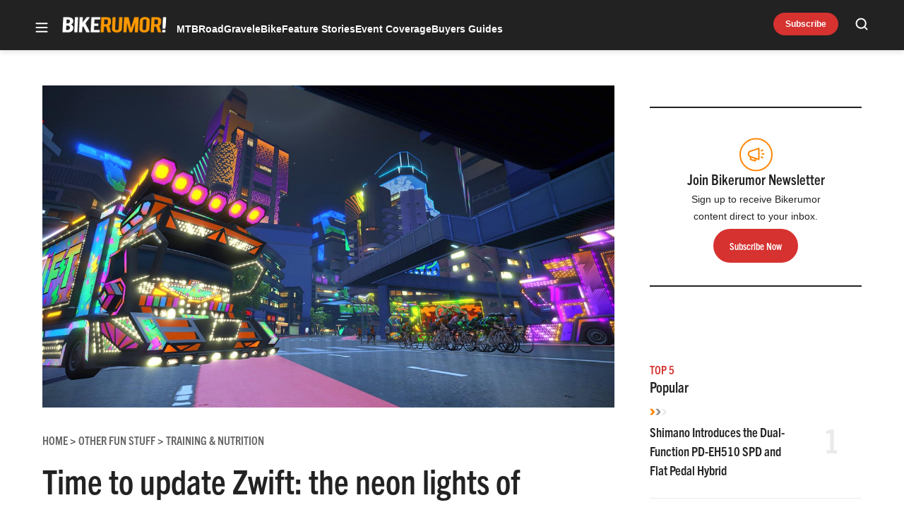

--- FILE ---
content_type: text/html; charset=utf-8
request_url: https://www.google.com/recaptcha/api2/aframe
body_size: 268
content:
<!DOCTYPE HTML><html><head><meta http-equiv="content-type" content="text/html; charset=UTF-8"></head><body><script nonce="wPuz_CqL2wX-8Bk7us0c-w">/** Anti-fraud and anti-abuse applications only. See google.com/recaptcha */ try{var clients={'sodar':'https://pagead2.googlesyndication.com/pagead/sodar?'};window.addEventListener("message",function(a){try{if(a.source===window.parent){var b=JSON.parse(a.data);var c=clients[b['id']];if(c){var d=document.createElement('img');d.src=c+b['params']+'&rc='+(localStorage.getItem("rc::a")?sessionStorage.getItem("rc::b"):"");window.document.body.appendChild(d);sessionStorage.setItem("rc::e",parseInt(sessionStorage.getItem("rc::e")||0)+1);localStorage.setItem("rc::h",'1768948983142');}}}catch(b){}});window.parent.postMessage("_grecaptcha_ready", "*");}catch(b){}</script></body></html>

--- FILE ---
content_type: application/javascript; charset=utf-8
request_url: https://fundingchoicesmessages.google.com/f/AGSKWxVxRfc9Xq2pc-xuRuPORCe5Bt29FXozmTsKBCQf8YD6b6pNQ-mjPK8FP2RLt5wZcnNuGxd5Kr3kaYgCk-Y49ee2n2ztJQdwRgQUjF7ThzZa7Xo6lbhkg1UngBfaaI7S5czvpMV5gM-1sFIZen1aAF_EhZxzSExD9A-Vxca3rAndWx3pAESZRSL0qXD4/__zedo./468x280./ad_skyscraper./simpleadvert./google_ads_
body_size: -1289
content:
window['e523997d-584a-451f-9b42-79f02543ad08'] = true;